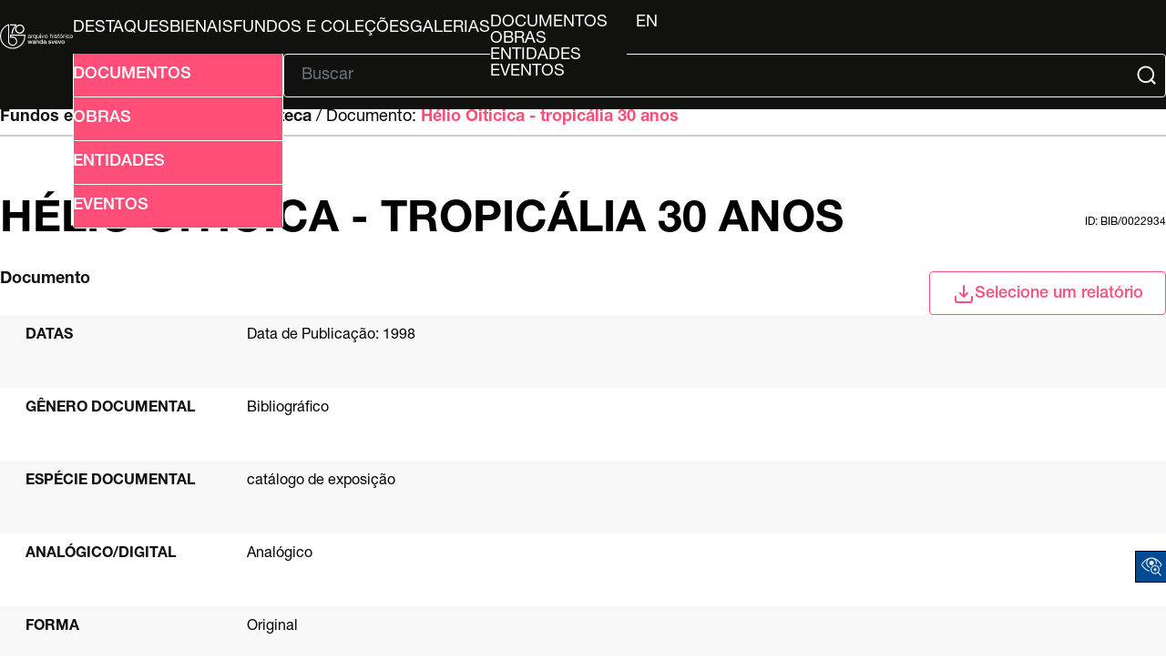

--- FILE ---
content_type: text/css
request_url: http://arquivo.bienal.org.br/pawtucket/themes/bienal-layout-novo/assets/css/header.css
body_size: 12082
content:
/* HEADER START */
header {
    height: var(--header-height);
    min-height: var(--header-height);
    width: 100%;
    /* padding-inline: calc((100dvw - 1320px)*0.5); */

    color: var(--tertiary);
    background-color: var(--secondary);

    position: fixed;
    top: 0;
    left: 0;
    z-index: 1000;

    display: flex;
    /* align-items: center; */

    --_header-margin-left: clamp(5px, 4dvw, 50px);
    --_header-padding-right: clamp(5px, 3dvw, 40px);
    --_header-form-gap: clamp(5px, 4dvw, 50px);
    --_header-logo-height: 80px;
    --_header-popover: 231px;
}

#header-logo-div {
    margin-left: var(--_header-margin-left);
    margin-block: calc((var(--header-height) - var(--_header-logo-height)) * 0.5);

    width: fit-content;
    height: fit-content;
}

#header-logo-link {
    width: fit-content;
    height: fit-content;
}

#header-logo-img {
    min-height: var(--_header-logo-height);
    min-width: var(--_header-logo-height);
}

header li,
header a {
    color: var(--tertiary);
    text-decoration: none;
    font-family: "Helvetica Neue Roman";
    font-size: 18px;
    text-transform: uppercase;
}

header button {
    outline: none;
    border: 0;
    padding: 0;
    font-family: "Helvetica Neue Medium";
    font-size: 18px;
}

#header-main {
    margin-left: clamp(30px, calc(0.455*100dvw - 456.5px), 135px);
    padding-right: var(--_header-padding-right);
    width: 100%;

    color: inherit;
    background-color: inherit;

    display: flex;
    flex-direction: column;
    align-items: start;
    justify-content: space-between;
}

#header-link-list #header-lang-mobile {
    display: none;
}

#header-link-list {
    padding: 0;
    list-style: none;
    width: 100%;

    display: flex;
    justify-content: end;
    gap: 45px;
    margin-top: 22px;
}

#header-link-list,
#header-link-list>li,
#header-link-list>li>a {
    max-height: 18px;
    line-height: 1;
}

#header-lang-desktop * {
    text-transform: uppercase;
    color: var(--tertiary);
    background-color: var(--secondary);
}

#header-lang-desktop button {
    anchor-name: --lang-anchor;
    padding-inline: 10px;
}
#lang-popover-div a {
    padding: 10px;
    padding-top: 16px;
    width: 62px;
}

#lang-popover-div {
    position: fixed;
    inset: auto;
    top: 0;
    left: anchor(--lang-anchor left);
}

#browse-popover-btn,
#header-lang-desktop button {
    max-height: 18px;
    line-height: 1;
    cursor: pointer;

    color: var(--tertiary);
    background-color: var(--secondary);
    border: 0;

    font-family: "Helvetica Neue Roman";
    font-size: 18px;
    text-transform: uppercase;

    &:hover {
        color: var(--primary);

        &::after {
            border-color: var(--primary);
        }
    }
}

#browse-popover-btn::after, #header-lang-desktop button:after {
    content: '';
    display: inline-block;
    border: solid var(--tertiary);
    border-width: 0 2px 2px 0;
    padding: 4px;

    margin-inline: 5px;
    translate: 5px -4px;
    transform: rotate(45deg);
}

#browse-popover-wrapper,
#browse-popover-list {
    background-color: var(--secondary);
    border: 0;
    padding: 0;
}

#browse-popover-wrapper {
    width: 150px;
    display: inline-flex;
    align-items: center;
    justify-content: center;
}

#browse-popover-btn {
    anchor-name: --browse-anchor;
    width: 100%;
    text-align: start;
    padding-inline: 10px;
}

#browse-popover-list {
    list-style: none;
    width: inherit;

    position: absolute;
    inset: auto;
    overflow: hidden;

    /* border: 1px solid var(--tertiary);
    border-radius: 4px; */

    position-anchor: --browse-anchor;
    top: 0;
    left: anchor(--browse-anchor left);
}

#browse-popover-list * {
    width: 100%;
}

#browse-popover-list li a {
    padding-inline: 10px;
    padding-block: 8px;
}

#browse-popover-list li:first-of-type a {
    padding-top: 16px;
}

#header-link-list:has(#browse-popover-btn:hover) #browse-popover-list,
#browse-popover-list:not(:hover):popover-open,
#browse-popover-list:hover,
#header-link-list:has(#header-lang-desktop button:hover) #header-lang-desktop > div,
#header-lang-desktop > div:not(:hover):popover-open,
#header-lang-desktop > div:hover {
    display: block;
    transform: translateY(40px);
    position: fixed;
}

#header-form:has(#header-adv-search-popover:popover-open) #header-adv-search-btn,
#header-form:has(#header-adv-search-btn:hover) #header-adv-search-btn,
#header-form:has(#header-adv-search-popover:hover) #header-adv-search-btn {
    color: var(--primary);

    &::after {
        border-color: var(--primary);
    }
}

#header-link-list li:last-of-type a {
    text-transform: uppercase;
}

/* #header-link-list>li:last-of-type::before {
    content: "|";
    margin-right: 14px;
} */

#header-link-list a:hover {
    color: var(--primary);
}

#header-form {
    width: 100%;
    display: flex;
    align-items: end;
    justify-content: space-between;
    margin-bottom: 13px;
    gap: var(--_header-form-gap);

}


@media (max-width: 940px) {
    #header-form {
        background-color: inherit;
        padding-bottom: 20px;
    }
}

#header-adv-search-btn {
    display: flex;
    align-items: center;
    justify-content: center;
    gap: 8px;
    text-transform: capitalize;
    height: 48px;
    width: var(--_header-popover);
    min-width: var(--_header-popover);
    color: var(--tertiary);
    background-color: var(--secondary);
    border: 1px solid var(--primary);
    border-radius: 4px;
    padding: 4px;

    >img {
        filter: var(--filter-bienal-pink);
    }

    &:hover,
    &:focus {
        cursor: pointer;
        color: var(--tertiary);
        background-color: var(--tertiary4);
        border: 1px solid var(--tertiary);

        >img {
            filter: var(--filter-bienal-white);
        }
    }
}

#header-search-form {
    display: flex;
    height: 48px;
    width: calc(100% - var(--_header-popover));
    border: 1px solid var(--tertiary2);
    border-radius: 4px;
    padding: 4px;
}

#header-search-form img {
    margin-right: 5px;

    &:hover {
        cursor: pointer;
    }
}

#header-search-form button,
#header-search-form input {
    color: var(--tertiary);
    background-color: var(--secondary);
}

#header-search-form input::placeholder {
    color: var(--tertiary4);
}

#header-search-form input {
    width: 100%;
    border: 0;
    padding-left: 15px;
    font-family: "Helvetica Neue Roman";
    font-size: 18px;

    &:focus {
        outline: none;
    }
}

#header-search-form button:focus {
    outline: auto;
}

#header-form:has(#header-adv-search-popover:popover-open) #header-adv-search-btn,
#header-form:has(#header-adv-search-btn:hover) #header-adv-search-btn,
#header-form:has(#header-adv-search-popover:hover) #header-adv-search-btn {
    color: var(--tertiary);
    background-color: var(--tertiary4);
    border: 1px solid var(--tertiary);
    border-bottom-right-radius: 0;
    border-bottom-left-radius: 0;

    >img {
        filter: var(--filter-bienal-white);
    }
}

#header-form:has(#header-adv-search-btn:hover) #header-adv-search-popover,
#header-adv-search-popover:not(:hover):popover-open,
#header-adv-search-popover:hover {
    display: block;
    transform: translateY(100%);
    position: fixed;
}

#header-adv-search-btn {
    anchor-name: --adv-search-anchor;
}

#header-adv-search-popover {
    border: 0;
    border-left: 1px solid var(--tertiary);
    border-right: 1px solid var(--tertiary);
    border-bottom-left-radius: 4px;
    border-bottom-right-radius: 4px;
    padding: 0;
    width: var(--_header-popover);

    position: absolute;
    inset: auto;
    overflow: hidden;

    position-anchor: --adv-search-anchor;
    bottom: anchor(--adv-search-anchor bottom);
    left: anchor(--adv-search-anchor left);
}

#header-adv-search-popover *,
#browse-popover-list * {
    outline: none;
}

#header-adv-search-popover ul {
    list-style-type: none;
    padding: 0;
    width: 100%;
    background-color: var(--primary);
    display: flex;
    flex-direction: column;
    align-items: center;
    justify-content: end;
}

#header-adv-search-popover ul>li {
    min-width: var(--_header-popover);
    height: 48px;
    border-bottom: 1px solid var(--tertiary);
}

#header-adv-search-popover ul>li>a {
    width: 100%;
    padding-right: 20px;
    height: 100%;
    display: flex;
    align-items: center;
    justify-content: end;
    text-transform: uppercase;
    font-family: "Helvetica Neue Medium";

    &:hover,
    &:focus {
        background-color: var(--tertiary4);
    }
}

header hr {
    display: none;
}

#hamburger-btn {
    display: none;
}

@media screen and (width < 1100px) {
    header {
        --_header-margin-left: calc(clamp(5px, 4dvw, 50px) * 0.75);
        --_header-padding-right: calc(clamp(5px, 3dvw, 40px) * 0.5);
        --_header-form-gap: calc(clamp(5px, 4dvw, 50px) * 0.5);
    }

    #header-main {
        margin-left: var(--_header-margin-left);
    }
}

@media screen and (width <=940px) {
    :root {
        --header-height: 70px;
    }

    header {
        --_header-logo-height: 50px;
        --_header-popover: calc(100dvw - 40px);
    }

    #hamburger-btn {
        display: block;
        height: var(--header-height);
        background-color: inherit;
        margin-left: auto;
    }

    #hamburger-btn>svg {
        pointer-events: none;
        filter: var(--filter-bienal-white);
        margin: 20px;
        height: 30px;
    }

    #header-main {
        display: none;
        position: fixed;
        top: var(--header-height);
        left: 0;
        margin: 0;
        padding: 0px;
        height: 425px;
    }

    /* header:has(>button:focus) #header-main,
    #header-main:has(:focus,:active) {
        display: flex;
    } */

    #header-link-list #header-lang-desktop {
        display: none;
    }

    #header-link-list #header-lang-mobile {
        display: inline-flex;
    }

    #header-link-list {
        flex-direction: column;
        margin: 0;
        max-height: fit-content;
        gap: unset;
    }

    #header-link-list li,
    #header-link-list a,
    #header-link-list button {
        min-height: 51px;
    }

    #header-link-list>li>a,
    #header-link-list>li>button {
        padding-inline: 20px;
    }

    #header-link-list a {
        /* width: 100%; */
        display: inline flex;
        align-items: center;
    }

    #header-link-list>li:not(:last-of-type):has(a:focus) {
        background-color: var(--primary);

        >a {
            color: var(--tertiary);
        }
    }

    #header-link-list>li:last-of-type {
        border-block: 2px solid var(--tertiary);
        margin-inline: 20px;
        display: inline flex;
        align-items: center;
    }

    #header-link-list>li:last-of-type a {
        width: fit-content;
        padding: 0;
    }

    #header-link-list>li:last-of-type::before {
        content: unset;
    }

    #header-adv-search-popover {
        top: 0;
    }

    #header-form:has(#header-adv-search-btn:hover) #header-adv-search-popover,
    #header-adv-search-popover:not(:hover):popover-open,
    #header-adv-search-popover:hover {
        transform: translateY(385px);
    }

    #browse-popover-list {
        width: 100%;
        border-block: 2px solid var(--tertiary);

        z-index: 100;
        left: 0;
    }

    #header-link-list:has(#browse-popover-btn:hover) #browse-popover-list,
    #browse-popover-list:not(:hover):popover-open,
    #browse-popover-list:hover {
        transform: translateY(271px);
    }

    #browse-popover-list li a {
        padding-inline: 30px;
    }

    #header-form {
        flex-direction: column;
        align-items: center;
        /* margin-block: 20px; */
        gap: 20px;
    }

    header hr {
        display: block;
        width: calc(100dvw - 40px);
        border: 0;
        border-top: 2px solid var(--tertiary);
    }

    #header-search-form {
        width: calc(100dvw - 40px);
    }

    #header-adv-search-btn {
        justify-content: start;
        padding-left: 20px;
    }
}

/* HEADER END */


--- FILE ---
content_type: image/svg+xml
request_url: http://arquivo.bienal.org.br/pawtucket/themes/bienal-layout-novo/assets/svg/download.svg
body_size: 374
content:
<svg xmlns="http://www.w3.org/2000/svg" viewBox="0 0 24 24" id="download">
  <path d="M21,14a1,1,0,0,0-1,1v4a1,1,0,0,1-1,1H5a1,1,0,0,1-1-1V15a1,1,0,0,0-2,0v4a3,3,0,0,0,3,3H19a3,3,0,0,0,3-3V15A1,1,0,0,0,21,14Zm-9.71,1.71a1,1,0,0,0,.33.21.94.94,0,0,0,.76,0,1,1,0,0,0,.33-.21l4-4a1,1,0,0,0-1.42-1.42L13,12.59V3a1,1,0,0,0-2,0v9.59l-2.29-2.3a1,1,0,1,0-1.42,1.42Z"></path>
</svg>
